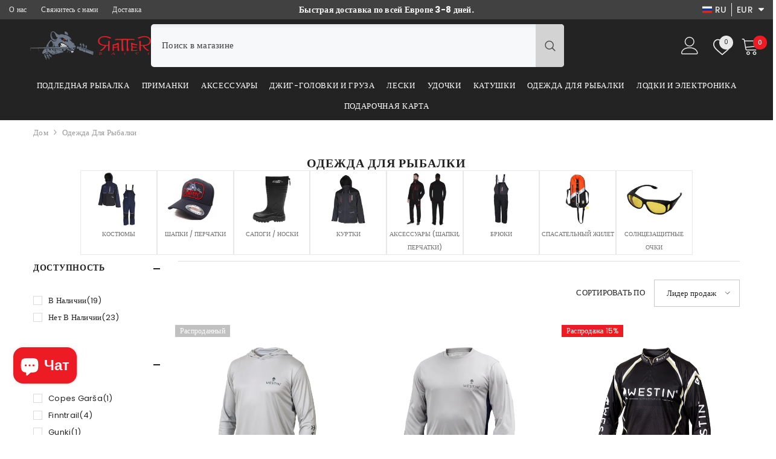

--- FILE ---
content_type: text/css
request_url: https://ratterbaits.com/cdn/shop/t/58/assets/custom-overwrite.css?v=149490328275670959821747668062
body_size: 657
content:
.products-grid.column-3.slider.slider--tablet.grid.grid--peek{margin:0}@media (min-width: 1025px){.halo-product-block .collection-column-2:first-child{padding-right:25px;padding-left:25px}}@media (min-width: 1025px){.halo-product-block .collection-column-2+.collection-column-2{padding-left:25px;padding-right:25px}}.price dd{margin:0 5px 0 0}.price-item .text{margin:-2px 4px 0 0}.products-grid.column-3.slider .item.item-swatch-more:last-child{margin-top:-5px}.card-swatch .item.item-swatch-more:last-child{margin-right:0;margin-bottom:0;margin-top:-1px}@media (max-width: 551px){.card-swatch .item.item-swatch-more:last-child{margin-top:0}}@media (min-width: 1025px){.breadcrumb{padding:10px 0 7px!important}.collection-info--relative .collection-title{padding-top:0!important}}.collection-sub-list .item a .sub-image{margin-top:0!important}.header-advanced .header__icon--cart .cart-count-bubble{left:20px;position:absolute!important;width:23px!important;min-width:23px!important;border-radius:50%!important;line-height:23px!important;min-height:23px!important;top:-2px;background-color:#ed1c24!important}.header-advanced-cart .header-advanced-textRight>*:last-child{display:none!important}@media (max-width: 551px){.customImageBanner--smallImg{display:none!important}}.show_image_loading .media--loading-effect{background:none!important}.collection-info-item.sub-collection.has-image.no-slider.no-show-more .collection-sub-list .sub-image{margin-bottom:0!important}.collection-info--relative .collection-title{padding-bottom:0!important;padding-top:5px!important}.collection-info-item.sub-collection.has-image.no-slider.no-show-more .collection-sub-list .sub-image{transition:all .3s ease-in-out}.collection-info-item.sub-collection.has-image.no-slider.no-show-more .collection-sub-list .item:hover .sub-image{transform:scale(1.1)}.collection-info-item.sub-collection.has-image.no-slider.no-show-more .collection-sub-list .item a{overflow:hidden}.halo-block-content .card-action .button{font-size:11px}@media (min-width: 1025px){.products-grid.column-3.slider.slider--tablet.grid.grid--peek{display:grid!important;grid-template-columns:repeat(3,1fr)}.products-grid.column-3.slider.slider--tablet.grid.grid--peek .product{width:100%;border:1px solid #f0f1f4}.products-grid.column-3.slider.slider--tablet.grid.grid--peek .product .product-item{border:none!important}}.halo-block-header .title:before{height:1px!important}@media (min-width: 1025px){.scrolled-past-header .sticky-container-full{padding-top:10px!important}}.card-action .button{border:1px solid #ed1c24!important;color:#ed1c24!important;font-size:12px;padding-top:8px;padding-bottom:8px}.card-action .button:hover{color:#fff!important;background:#ed1c24!important}.product-card-layout-04 .card-action{padding:0!important}.card-title{font-size:12px!important}.card-swatch .number-showmore{color:#0ec714;font-weight:500}.custom-desc-update{padding-bottom:40px}@media (min-width: 1025px){.section-block-sections--24610282013007__brand_slider_YGzchx .halo-block-header .title .text{width:420px!important}}.section-block-sections--24610282013007__brand_slider_YGzchx .wrapper-image a:not(.adaptive_height) img{height:45px!important;object-fit:contain}.product-block .slider--tablet+.slider-buttons{display:none!important}.card-price{display:block!important}.custom-b2b-price{margin-bottom:-3px}.price--on-sale .price__sale{justify-content:center}.custom-b2b-price .price__last{margin:0!important}.bss-b2b-compare-price-no-vat{display:block;width:100%}.stike-out-b2b{font-size:12px!important;color:#969696!important;font-weight:400!important;line-height:150%!important}.stike-out-b2b span{text-decoration:line-through;font-size:12px!important;color:#969696!important;font-weight:400!important}.halo-productView-right [bss-b2b-variant-price] span{font-size:32px!important}.collection-express-order .all-categories-list .navPages-item{display:block!important}.collection-express-order .coll-express-order .inner-top .product-image img{width:50px;height:100%}.collection-express-order .coll-express-order .col-img{max-width:80px}.product-card-layout-04 .collection-express-order .product-item{margin-bottom:0}.coll-express-order .grid-item .col-options .button{background:#fff!important;border:1px solid #ed1c24!important;color:#ed1c24!important;font-size:12px}.coll-express-order .grid-item .col-options .button:hover{background:#ed1c24!important;border:1px solid #ed1c24!important;color:#fff!important}.coll-express-order .grid-item .col-options .button.hide-options-btn{border:1px solid #000!important;background:#fff!important;color:#000!important}.coll-express-order .grid-item .col-options .button.hide-options-btn:hover{border:1px solid #000!important;background:#000!important;color:#fff!important}@media screen and (min-width: 1024px){#tab-description .toggle-content{padding-left:120px!important;padding-right:120px!important}}@media only screen and (max-width: 1024px){.product-options .options-items{display:flex!important;align-items:center!important;padding:6px 0!important}.product-options .options-items .col-img{display:none!important}.product-options .options-items .col-prod{flex:0 0 60px!important;display:flex!important;flex-direction:column!important;align-items:center!important;padding:0 4px!important}.product-options .options-items .col-prod img{max-width:40px!important;margin-bottom:4px!important;height:auto!important}.product-options .options-items .col-prod .options-title{font-size:.75em!important;text-align:center!important;line-height:1.2!important;white-space:normal!important}.product-options .options-items .col-price,.product-options .options-items .col-qtt{flex:0 0 auto!important;padding:0 8px!important}.product-options .options-items .col-qtt .qty-group{font-size:.875em!important}.product-options .options-items .col-qtt input[type=number]{width:60px!important;height:30px!important;padding:4px!important}.product-options .options-items .col-qtt button{width:20px!important;height:20px!important}.product-options .options-items .col-options{flex:0 0 auto!important;margin-left:auto!important;padding:0 8px!important}.product-options .options-items .col-options .button{white-space:nowrap!important;font-size:.875em!important;padding:6px 12px!important}}[data-filter-key=lure_length_mm] .facets__list label{text-transform:none}
/*# sourceMappingURL=/cdn/shop/t/58/assets/custom-overwrite.css.map?v=149490328275670959821747668062 */
